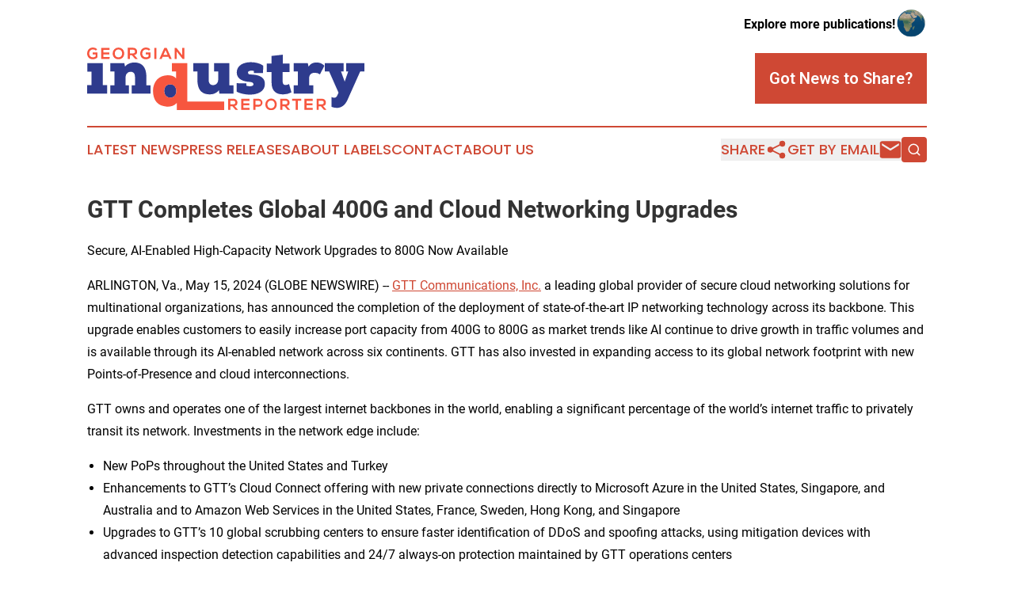

--- FILE ---
content_type: text/html;charset=utf-8
request_url: https://www.georgianindustryreporter.com/article/711733534-gtt-completes-global-400g-and-cloud-networking-upgrades
body_size: 7675
content:
<!DOCTYPE html>
<html lang="en">
<head>
  <title>GTT Completes Global 400G and Cloud Networking Upgrades | Georgian Industry Reporter</title>
  <meta charset="utf-8">
  <meta name="viewport" content="width=device-width, initial-scale=1">
    <meta name="description" content="Georgian Industry Reporter is an online news publication focusing on industries in the Georgia: The best industries and services news from the country of Georgia">
    <link rel="icon" href="https://cdn.newsmatics.com/agp/sites/georgianindustryreporter-favicon-1.png" type="image/png">
  <meta name="csrf-token" content="Pl6lbRlvLr6F9nLvndcKWUTi3Rt51b3ODc7-CJeARQw=">
  <meta name="csrf-param" content="authenticity_token">
  <link href="/css/styles.min.css?v1d0b8e25eaccc1ca72b30a2f13195adabfa54991" rel="stylesheet" data-turbo-track="reload">
  <link rel="stylesheet" href="/plugins/vanilla-cookieconsent/cookieconsent.css?v1d0b8e25eaccc1ca72b30a2f13195adabfa54991">
  
<style type="text/css">
    :root {
        --color-primary-background: rgba(207, 72, 52, 0.5);
        --color-primary: #cf4834;
        --color-secondary: #2E3B8D;
    }
</style>

  <script type="importmap">
    {
      "imports": {
          "adController": "/js/controllers/adController.js?v1d0b8e25eaccc1ca72b30a2f13195adabfa54991",
          "alertDialog": "/js/controllers/alertDialog.js?v1d0b8e25eaccc1ca72b30a2f13195adabfa54991",
          "articleListController": "/js/controllers/articleListController.js?v1d0b8e25eaccc1ca72b30a2f13195adabfa54991",
          "dialog": "/js/controllers/dialog.js?v1d0b8e25eaccc1ca72b30a2f13195adabfa54991",
          "flashMessage": "/js/controllers/flashMessage.js?v1d0b8e25eaccc1ca72b30a2f13195adabfa54991",
          "gptAdController": "/js/controllers/gptAdController.js?v1d0b8e25eaccc1ca72b30a2f13195adabfa54991",
          "hamburgerController": "/js/controllers/hamburgerController.js?v1d0b8e25eaccc1ca72b30a2f13195adabfa54991",
          "labelsDescription": "/js/controllers/labelsDescription.js?v1d0b8e25eaccc1ca72b30a2f13195adabfa54991",
          "searchController": "/js/controllers/searchController.js?v1d0b8e25eaccc1ca72b30a2f13195adabfa54991",
          "videoController": "/js/controllers/videoController.js?v1d0b8e25eaccc1ca72b30a2f13195adabfa54991",
          "navigationController": "/js/controllers/navigationController.js?v1d0b8e25eaccc1ca72b30a2f13195adabfa54991"          
      }
    }
  </script>
  <script>
      (function(w,d,s,l,i){w[l]=w[l]||[];w[l].push({'gtm.start':
      new Date().getTime(),event:'gtm.js'});var f=d.getElementsByTagName(s)[0],
      j=d.createElement(s),dl=l!='dataLayer'?'&l='+l:'';j.async=true;
      j.src='https://www.googletagmanager.com/gtm.js?id='+i+dl;
      f.parentNode.insertBefore(j,f);
      })(window,document,'script','dataLayer','GTM-KGCXW2X');
  </script>

  <script>
    window.dataLayer.push({
      'cookie_settings': 'delta'
    });
  </script>
</head>
<body class="df-5 is-subpage">
<noscript>
  <iframe src="https://www.googletagmanager.com/ns.html?id=GTM-KGCXW2X"
          height="0" width="0" style="display:none;visibility:hidden"></iframe>
</noscript>
<div class="layout">

  <!-- Top banner -->
  <div class="max-md:hidden w-full content universal-ribbon-inner flex justify-end items-center">
    <a href="https://www.affinitygrouppublishing.com/" target="_blank" class="brands">
      <span class="font-bold text-black">Explore more publications!</span>
      <div>
        <img src="/images/globe.png" height="40" width="40" class="icon-globe"/>
      </div>
    </a>
  </div>
  <header data-controller="hamburger">
  <div class="content">
    <div class="header-top">
      <div class="flex gap-2 masthead-container justify-between items-center">
        <div class="mr-4 logo-container">
          <a href="/">
              <img src="https://cdn.newsmatics.com/agp/sites/georgianindustryreporter-logo-1.svg" alt="Georgian Industry Reporter"
                class="max-md:!h-[60px] lg:!max-h-[115px]" height="79"
                width="auto" />
          </a>
        </div>
        <button class="hamburger relative w-8 h-6">
          <span aria-hidden="true"
            class="block absolute h-[2px] w-9 bg-[--color-primary] transform transition duration-500 ease-in-out -translate-y-[15px]"></span>
          <span aria-hidden="true"
            class="block absolute h-[2px] w-7 bg-[--color-primary] transform transition duration-500 ease-in-out translate-x-[7px]"></span>
          <span aria-hidden="true"
            class="block absolute h-[2px] w-9 bg-[--color-primary] transform transition duration-500 ease-in-out translate-y-[15px]"></span>
        </button>
        <a href="/submit-news" class="max-md:hidden button button-upload-content button-primary w-fit">
          <span>Got News to Share?</span>
        </a>
      </div>
      <!--  Screen size line  -->
      <div class="absolute bottom-0 -ml-[20px] w-screen h-[1px] bg-[--color-primary] z-50 md:hidden">
      </div>
    </div>
    <!-- Navigation bar -->
    <div class="navigation is-hidden-on-mobile" id="main-navigation">
      <div class="w-full md:hidden">
        <div data-controller="search" class="relative w-full">
  <div data-search-target="form" class="relative active">
    <form data-action="submit->search#performSearch" class="search-form">
      <input type="text" name="query" placeholder="Search..." data-search-target="input" class="search-input md:hidden" />
      <button type="button" data-action="click->search#toggle" data-search-target="icon" class="button-search">
        <img height="18" width="18" src="/images/search.svg" />
      </button>
    </form>
  </div>
</div>

      </div>
      <nav class="navigation-part">
          <a href="/latest-news" class="nav-link">
            Latest News
          </a>
          <a href="/press-releases" class="nav-link">
            Press Releases
          </a>
          <a href="/about-labels" class="nav-link">
            About Labels
          </a>
          <a href="/contact" class="nav-link">
            Contact
          </a>
          <a href="/about" class="nav-link">
            About Us
          </a>
      </nav>
      <div class="w-full md:w-auto md:justify-end">
        <div data-controller="navigation" class="header-actions hidden">
  <button class="nav-link flex gap-1 items-center" onclick="window.ShareDialog.openDialog()">
    <span data-navigation-target="text">
      Share
    </span>
    <span class="icon-share"></span>
  </button>
  <button onclick="window.AlertDialog.openDialog()" class="nav-link nav-link-email flex items-center gap-1.5">
    <span data-navigation-target="text">
      Get by Email
    </span>
    <span class="icon-mail"></span>
  </button>
  <div class="max-md:hidden">
    <div data-controller="search" class="relative w-full">
  <div data-search-target="form" class="relative active">
    <form data-action="submit->search#performSearch" class="search-form">
      <input type="text" name="query" placeholder="Search..." data-search-target="input" class="search-input md:hidden" />
      <button type="button" data-action="click->search#toggle" data-search-target="icon" class="button-search">
        <img height="18" width="18" src="/images/search.svg" />
      </button>
    </form>
  </div>
</div>

  </div>
</div>

      </div>
      <a href="/submit-news" class="md:hidden uppercase button button-upload-content button-primary w-fit">
        <span>Got News to Share?</span>
      </a>
      <a href="https://www.affinitygrouppublishing.com/" target="_blank" class="nav-link-agp">
        Explore more publications!
        <img src="/images/globe.png" height="35" width="35" />
      </a>
    </div>
  </div>
</header>

  <div id="main-content" class="content">
    <div id="flash-message"></div>
    <h1>GTT Completes Global 400G and Cloud Networking Upgrades</h1>
<div class="press-release">
  <h2>Secure, AI-Enabled High-Capacity Network Upgrades to 800G Now Available</h2>
      <p align="left">ARLINGTON, Va., May  15, 2024  (GLOBE NEWSWIRE) -- <a href="https://www.globenewswire.com/Tracker?data=[base64]" rel="nofollow" target="_blank">GTT Communications, Inc.</a> a leading global provider of secure cloud networking solutions for multinational organizations, has announced the completion of the deployment of state-of-the-art IP networking technology across its backbone. This upgrade enables customers to easily increase port capacity from 400G to 800G as market trends like AI continue to drive growth in traffic volumes and is available through its AI-enabled network across six continents. GTT has also invested in expanding access to its global network footprint with new Points-of-Presence and cloud interconnections.<br></p>    <p>GTT owns and operates one of the largest internet backbones in the world, enabling a significant percentage of the world&#x2019;s internet traffic to privately transit its network. Investments in the network edge include:</p>    <ul type="disc">
<li>New PoPs throughout the United States and Turkey</li>
<li>Enhancements to GTT&#x2019;s Cloud Connect offering with new private connections directly to Microsoft Azure in the United States, Singapore, and Australia and to Amazon Web Services in the United States, France, Sweden, Hong Kong, and Singapore</li>
<li>Upgrades to GTT&#x2019;s 10 global scrubbing centers to ensure faster identification of DDoS and spoofing attacks, using mitigation devices with advanced inspection detection capabilities and 24/7 always-on protection maintained by GTT operations centers<br>
</li>
</ul>    <p>&#x201C;We are investing in our network to support the market&#x2019;s growing demand for secure network capacity, by rapidly responding to the needs of customers located around the world while maintaining operational excellence,&#x201D; said George Kuzmanovski, COO, GTT. &#x201C;Customer needs for networking connectivity are rapidly evolving driven by shifts in traffic patterns and volume growth. GTT is continually expanding to meet the demand for connecting people and machines to their data and applications where and when they need it.&#x201D;</p>    <p>This global IP network upgrade allows for better decision-making and traffic routing through telemetry, machine learning and AI-enhanced resolution handling supporting AIOps with self-healing functionalities. These network investments have allowed for a smarter, faster and more secure network, using approximately 70% less energy per transported bit. Measures such as retiring legacy equipment have reduced rack space, saving electricity.</p>  <p><strong>About GTT</strong><br>GTT is a leading global provider of secure cloud networking solutions for multinational organizations. We design and deliver solutions that leverage advanced cloud, networking and security technologies. We complement our solutions with a suite of professional services and exceptional sales and support teams in local markets around the world. We serve thousands of national and multinational companies with a portfolio that includes SD-WAN, security, internet, voice and other connectivity options. Our services are uniquely enabled by our top-ranked, global, Tier 1 IP backbone, which spans more than 260 cities on six continents. The company culture is built on a customer-first service experience reinforced by our commitment to operational excellence and continuous improvement in our business, environmental, social and governance practices<strong>. </strong>For more information, visit <a href="https://www.globenewswire.com/Tracker?data=[base64]" rel="nofollow" target="_blank">www.gtt.net</a>.</p>  <table style="border-collapse: collapse; width:100%; border-collapse:collapse ;">
<tr>
<td style="max-width:34%; width:34%; min-width:34%;"><strong>GTT Media Inquiries:</strong></td>
<td style="max-width:29%; width:29%; min-width:29%;">&#xA0;</td>
<td style="max-width:37%; width:37%; min-width:37%;">&#xA0;</td>
</tr>
<tr>
<td>&#xA0;</td>
<td>&#xA0;</td>
<td>&#xA0;</td>
</tr>
<tr>
<td><strong>Americas:&#xA0;</strong></td>
<td><strong>Europe:</strong></td>
<td><strong>GTT Investor Relations:</strong></td>
</tr>
<tr>
<td>MaryLynn Heath, GTT</td>
<td>Siria Nielsen, GTT</td>
<td>Charlie Lucas, Interim SVP,</td>
</tr>
<tr>
<td>+1-646-214-4078</td>
<td>+31-6-2835-4259&#xA0;</td>
<td>FP&amp;A and Treasury, GTT</td>
</tr>
<tr>
<td><a href="mailto:MaryLynn.Heath@gtt.net" rel="nofollow" target="_blank">MaryLynn.Heath@gtt.net</a></td>
<td><a href="mailto:Siria.Nielsen@gtt.net" rel="nofollow" target="_blank">Siria.Nielsen@gtt.net</a></td>
<td><a href="mailto:InvestorRelations@gtt.net" rel="nofollow" target="_blank">InvestorRelations@gtt.net</a></td>
</tr>
<tr><td colspan="3">&#xA0;</td></tr>
</table>  <p align="justify">Press releases can be downloaded from <a href="https://www.globenewswire.com/Tracker?data=Ug7VuMA3fuGEuGdIdDScaRNvlLGWBmgl0OcM1_URPPdBF05zAjG7L8R0lSR1s_8ZsGT8h2XuH4cexv-9oDyPQA4mSfrJJjdULYZC1ztV3NA=" rel="nofollow" target="_blank">gtt.net</a>.</p>    <p>Follow us on <a href="https://www.globenewswire.com/Tracker?data=z9UNdj0D0wTL2tlGxpkk0ExdywYtJD8Lvf7G-eqsXlFthlA18FeHDX1JDZmGMd90MvUNZ7DvTdJ2uElvoqvLO0Wq0Bluh-KIMFXjCvjhLNw=" rel="nofollow" target="_blank">LinkedIn</a>, <a href="https://www.globenewswire.com/Tracker?data=IOatZSl7xDour8FEpav3TsofHMQlCrzXM3pzVG571m_3ys8fqjiUSvNIrgfiqRd1_4dWNTCvE9Akxtvdh4nk-g==" rel="nofollow" target="_blank">Twitter</a>, <a href="https://www.globenewswire.com/Tracker?data=wwkD5Yc8FTTB5yWUVAgspkt6wWM2O325G4QI-tZUMr2Xr3sRkEZvBnnzB7iXn3a_w9WjiwJUomWTjW1Nw89F448mAStq5FKUZvYD9XymtIY=" rel="nofollow" target="_blank">Facebook</a> and <a href="https://www.globenewswire.com/Tracker?data=5DKbwO4ekMTz-UZtGHIL52-NQO7s8tonOpHP3A2VVjRu19Y1pGcCGg4SmSE0KdCtWvQJX9QNGahu-7HhlJBxg4GRGrvkKvAHat0XerTgPV5-_siMfRBFmEGymCmj7-AD" rel="nofollow" target="_blank">YouTube</a>.</p>    <p> </p> <img class="__GNW8366DE3E__IMG" src="https://www.globenewswire.com/newsroom/ti?nf=OTExNzg4OCM2MjUyOTgzIzIwMTA2ODU="> <br><img src="https://ml.globenewswire.com/media/ODk3N2M2N2QtZWQzMC00NTY0LTgyNGQtNmZiMjUyZmE5ZmQ4LTEwMjIyNTg=/tiny/GTT.png" referrerpolicy="no-referrer-when-downgrade"><p><a href="https://www.globenewswire.com/NewsRoom/AttachmentNg/92efd43c-7736-4008-9540-90d2b19b88ba" rel="nofollow"><img src="https://ml.globenewswire.com/media/92efd43c-7736-4008-9540-90d2b19b88ba/small/gtt-logo-aw-green-rgb-1-png.png" border="0" width="150" height="55" alt="Primary Logo"></a></p>
    <p>
  Legal Disclaimer:
</p>
<p>
  EIN Presswire provides this news content "as is" without warranty of any kind. We do not accept any responsibility or liability
  for the accuracy, content, images, videos, licenses, completeness, legality, or reliability of the information contained in this
  article. If you have any complaints or copyright issues related to this article, kindly contact the author above.
</p>
<img class="prtr" src="https://www.einpresswire.com/tracking/article.gif?t=5&a=F-hgN3Yqej3gqV0r&i=NtmYWlmm5gorO9oC" alt="">
</div>

  </div>
</div>
<footer class="footer footer-with-line">
  <div class="content flex flex-col">
    <p class="footer-text text-sm mb-4 order-2 lg:order-1">© 1995-2026 Newsmatics Inc. dba Affinity Group Publishing &amp; Georgian Industry Reporter. All Rights Reserved.</p>
    <div class="footer-nav lg:mt-2 mb-[30px] lg:mb-0 flex gap-7 flex-wrap justify-center order-1 lg:order-2">
        <a href="/about" class="footer-link">About</a>
        <a href="/archive" class="footer-link">Press Release Archive</a>
        <a href="/submit-news" class="footer-link">Submit Press Release</a>
        <a href="/legal/terms" class="footer-link">Terms &amp; Conditions</a>
        <a href="/legal/dmca" class="footer-link">Copyright/DMCA Policy</a>
        <a href="/legal/privacy" class="footer-link">Privacy Policy</a>
        <a href="/contact" class="footer-link">Contact</a>
    </div>
  </div>
</footer>
<div data-controller="dialog" data-dialog-url-value="/" data-action="click->dialog#clickOutside">
  <dialog
    class="modal-shadow fixed backdrop:bg-black/20 z-40 text-left bg-white rounded-full w-[350px] h-[350px] overflow-visible"
    data-dialog-target="modal"
  >
    <div class="text-center h-full flex items-center justify-center">
      <button data-action="click->dialog#close" type="button" class="modal-share-close-button">
        ✖
      </button>
      <div>
        <div class="mb-4">
          <h3 class="font-bold text-[28px] mb-3">Share us</h3>
          <span class="text-[14px]">on your social networks:</span>
        </div>
        <div class="flex gap-6 justify-center text-center">
          <a href="https://www.facebook.com/sharer.php?u=https://www.georgianindustryreporter.com" class="flex flex-col items-center font-bold text-[#4a4a4a] text-sm" target="_blank">
            <span class="h-[55px] flex items-center">
              <img width="40px" src="/images/fb.png" alt="Facebook" class="mb-2">
            </span>
            <span class="text-[14px]">
              Facebook
            </span>
          </a>
          <a href="https://www.linkedin.com/sharing/share-offsite/?url=https://www.georgianindustryreporter.com" class="flex flex-col items-center font-bold text-[#4a4a4a] text-sm" target="_blank">
            <span class="h-[55px] flex items-center">
              <img width="40px" height="40px" src="/images/linkedin.png" alt="LinkedIn" class="mb-2">
            </span>
            <span class="text-[14px]">
            LinkedIn
            </span>
          </a>
        </div>
      </div>
    </div>
  </dialog>
</div>

<div data-controller="alert-dialog" data-action="click->alert-dialog#clickOutside">
  <dialog
    class="fixed backdrop:bg-black/20 modal-shadow z-40 text-left bg-white rounded-full w-full max-w-[450px] aspect-square overflow-visible"
    data-alert-dialog-target="modal">
    <div class="flex items-center text-center -mt-4 h-full flex-1 p-8 md:p-12">
      <button data-action="click->alert-dialog#close" type="button" class="modal-close-button">
        ✖
      </button>
      <div class="w-full" data-alert-dialog-target="subscribeForm">
        <img class="w-8 mx-auto mb-4" src="/images/agps.svg" alt="AGPs" />
        <p class="md:text-lg">Get the latest news on this topic.</p>
        <h3 class="dialog-title mt-4">SIGN UP FOR FREE TODAY</h3>
        <form data-action="submit->alert-dialog#submit" method="POST" action="/alerts">
  <input type="hidden" name="authenticity_token" value="Pl6lbRlvLr6F9nLvndcKWUTi3Rt51b3ODc7-CJeARQw=">

  <input data-alert-dialog-target="fullnameInput" type="text" name="fullname" id="fullname" autocomplete="off" tabindex="-1">
  <label>
    <input data-alert-dialog-target="emailInput" placeholder="Email address" name="email" type="email"
      value=""
      class="rounded-xs mb-2 block w-full bg-white px-4 py-2 text-gray-900 border-[1px] border-solid border-gray-600 focus:border-2 focus:border-gray-800 placeholder:text-gray-400"
      required>
  </label>
  <div class="text-red-400 text-sm" data-alert-dialog-target="errorMessage"></div>

  <input data-alert-dialog-target="timestampInput" type="hidden" name="timestamp" value="1768691181" autocomplete="off" tabindex="-1">

  <input type="submit" value="Sign Up"
    class="!rounded-[3px] w-full mt-2 mb-4 bg-primary px-5 py-2 leading-5 font-semibold text-white hover:color-primary/75 cursor-pointer">
</form>
<a data-action="click->alert-dialog#close" class="text-black underline hover:no-underline inline-block mb-4" href="#">No Thanks</a>
<p class="text-[15px] leading-[22px]">
  By signing to this email alert, you<br /> agree to our
  <a href="/legal/terms" class="underline text-primary hover:no-underline" target="_blank">Terms & Conditions</a>
</p>

      </div>
      <div data-alert-dialog-target="checkEmail" class="hidden">
        <img class="inline-block w-9" src="/images/envelope.svg" />
        <h3 class="dialog-title">Check Your Email</h3>
        <p class="text-lg mb-12">We sent a one-time activation link to <b data-alert-dialog-target="userEmail"></b>.
          Just click on the link to
          continue.</p>
        <p class="text-lg">If you don't see the email in your inbox, check your spam folder or <a
            class="underline text-primary hover:no-underline" data-action="click->alert-dialog#showForm" href="#">try
            again</a>
        </p>
      </div>

      <!-- activated -->
      <div data-alert-dialog-target="activated" class="hidden">
        <img class="w-8 mx-auto mb-4" src="/images/agps.svg" alt="AGPs" />
        <h3 class="dialog-title">SUCCESS</h3>
        <p class="text-lg">You have successfully confirmed your email and are subscribed to <b>
            Georgian Industry Reporter
          </b> daily
          news alert.</p>
      </div>
      <!-- alreadyActivated -->
      <div data-alert-dialog-target="alreadyActivated" class="hidden">
        <img class="w-8 mx-auto mb-4" src="/images/agps.svg" alt="AGPs" />
        <h3 class="dialog-title">Alert was already activated</h3>
        <p class="text-lg">It looks like you have already confirmed and are receiving the <b>
            Georgian Industry Reporter
          </b> daily news
          alert.</p>
      </div>
      <!-- activateErrorMessage -->
      <div data-alert-dialog-target="activateErrorMessage" class="hidden">
        <img class="w-8 mx-auto mb-4" src="/images/agps.svg" alt="AGPs" />
        <h3 class="dialog-title">Oops!</h3>
        <p class="text-lg mb-4">It looks like something went wrong. Please try again.</p>
        <form data-action="submit->alert-dialog#submit" method="POST" action="/alerts">
  <input type="hidden" name="authenticity_token" value="Pl6lbRlvLr6F9nLvndcKWUTi3Rt51b3ODc7-CJeARQw=">

  <input data-alert-dialog-target="fullnameInput" type="text" name="fullname" id="fullname" autocomplete="off" tabindex="-1">
  <label>
    <input data-alert-dialog-target="emailInput" placeholder="Email address" name="email" type="email"
      value=""
      class="rounded-xs mb-2 block w-full bg-white px-4 py-2 text-gray-900 border-[1px] border-solid border-gray-600 focus:border-2 focus:border-gray-800 placeholder:text-gray-400"
      required>
  </label>
  <div class="text-red-400 text-sm" data-alert-dialog-target="errorMessage"></div>

  <input data-alert-dialog-target="timestampInput" type="hidden" name="timestamp" value="1768691181" autocomplete="off" tabindex="-1">

  <input type="submit" value="Sign Up"
    class="!rounded-[3px] w-full mt-2 mb-4 bg-primary px-5 py-2 leading-5 font-semibold text-white hover:color-primary/75 cursor-pointer">
</form>
<a data-action="click->alert-dialog#close" class="text-black underline hover:no-underline inline-block mb-4" href="#">No Thanks</a>
<p class="text-[15px] leading-[22px]">
  By signing to this email alert, you<br /> agree to our
  <a href="/legal/terms" class="underline text-primary hover:no-underline" target="_blank">Terms & Conditions</a>
</p>

      </div>

      <!-- deactivated -->
      <div data-alert-dialog-target="deactivated" class="hidden">
        <img class="w-8 mx-auto mb-4" src="/images/agps.svg" alt="AGPs" />
        <h3 class="dialog-title">You are Unsubscribed!</h3>
        <p class="text-lg">You are no longer receiving the <b>
            Georgian Industry Reporter
          </b>daily news alert.</p>
      </div>
      <!-- alreadyDeactivated -->
      <div data-alert-dialog-target="alreadyDeactivated" class="hidden">
        <img class="w-8 mx-auto mb-4" src="/images/agps.svg" alt="AGPs" />
        <h3 class="dialog-title">You have already unsubscribed!</h3>
        <p class="text-lg">You are no longer receiving the <b>
            Georgian Industry Reporter
          </b> daily news alert.</p>
      </div>
      <!-- deactivateErrorMessage -->
      <div data-alert-dialog-target="deactivateErrorMessage" class="hidden">
        <img class="w-8 mx-auto mb-4" src="/images/agps.svg" alt="AGPs" />
        <h3 class="dialog-title">Oops!</h3>
        <p class="text-lg">Try clicking the Unsubscribe link in the email again and if it still doesn't work, <a
            href="/contact">contact us</a></p>
      </div>
    </div>
  </dialog>
</div>

<script src="/plugins/vanilla-cookieconsent/cookieconsent.umd.js?v1d0b8e25eaccc1ca72b30a2f13195adabfa54991"></script>
  <script src="/js/cookieconsent.js?v1d0b8e25eaccc1ca72b30a2f13195adabfa54991"></script>

<script type="module" src="/js/app.js?v1d0b8e25eaccc1ca72b30a2f13195adabfa54991"></script>
</body>
</html>


--- FILE ---
content_type: image/svg+xml
request_url: https://cdn.newsmatics.com/agp/sites/georgianindustryreporter-logo-1.svg
body_size: 7546
content:
<?xml version="1.0" encoding="UTF-8" standalone="no"?>
<svg
   xmlns:dc="http://purl.org/dc/elements/1.1/"
   xmlns:cc="http://creativecommons.org/ns#"
   xmlns:rdf="http://www.w3.org/1999/02/22-rdf-syntax-ns#"
   xmlns:svg="http://www.w3.org/2000/svg"
   xmlns="http://www.w3.org/2000/svg"
   id="Layer_1"
   data-name="Layer 1"
   viewBox="0 0 353.51001 79.650002"
   version="1.1"
   width="353.51001"
   height="79.650002">
  <metadata
     id="metadata61">
    <rdf:RDF>
      <cc:Work
         rdf:about="">
        <dc:format>image/svg+xml</dc:format>
        <dc:type
           rdf:resource="http://purl.org/dc/dcmitype/StillImage" />
      </cc:Work>
    </rdf:RDF>
  </metadata>
  <defs
     id="defs4">
    <style
       id="style2">.cls-1{fill:#2e3b8d;}.cls-2{fill:#f7563f;}</style>
  </defs>
  <title
     id="title6">98</title>
  <polygon
     class="cls-1"
     points="23.38,190.8 28.69,190.8 28.69,208.06 23.23,208.06 23.23,218.84 48.69,218.84 48.69,208.06 43.22,208.06 43.22,180.1 23.38,180.1 "
     id="polygon8"
     transform="translate(-23.23,-160.19)" />
  <path
     class="cls-1"
     d="m 80.77,48.030001 v 10.62 H 56.85 v -10.62 h 4.14 v -10.7 c 0,-4.84 -2.66,-6.48 -5.31,-6.48 -3.44,0 -6.72,2.34 -6.72,7.41 v 9.77 h 4.22 v 10.62 H 29.44 v -10.62 h 5.33 v -17.57 h -5.33 v -10.55 h 18 l 0.78,4.3 c 3.2,-3.83 8.12,-5.23 12.18,-5.16 8.13,0.08 15.08,4.38 15.08,18.2 v 10.78 z"
     id="path10" />
  <path
     class="cls-1"
     d="m 105.97,46.700001 c -4.29,0 -7.73,3.12 -7.73,8.51 0,5.39 3.44,8.51 7.73,8.51 4.85,0 7.74,-4.06 7.74,-8.12 0,-4.68 -2.66,-8.9 -7.74,-8.9 z"
     id="path12" />
  <path
     class="cls-2"
     d="m 127.69,68.710001 v -48.8 h -19.61 v 10.55 h 5.31 v 8.74 c -2.1,-2.58 -5.85,-4.06 -10.7,-4.06 -11.24,0 -18.74,8.36 -18.74,20.07 0,12.18 6.25,19.37 17.65,20 4.3,0.24 9.45,-1.09 12.73,-4.84 v 9 h 60.4 v -10.66 z m -21.72,-5 c -4.29,0 -7.73,-3.12 -7.73,-8.51 0,-5.39 3.44,-8.51 7.73,-8.51 5.08,0 7.74,4.22 7.74,8.9 0,4.07 -2.89,8.13 -7.74,8.13 z"
     id="path14" />
  <path
     class="cls-1"
     d="m 135.42,30.530001 v -10.62 h 19.52 v 21.4 c 0,4.84 2.81,6.48 5.47,6.48 3.51,0 6.72,-2.18 6.72,-7.26 v -10 h -5.36 v -10.62 h 19.6 v 28.12 h 5.23 v 10.62 h -18 l -0.55,-4.22 a 15.56,15.56 0 0 1 -12.28,5.15 c -8.12,-0.07 -15.15,-4.37 -15.15,-18.19 v -10.86 z"
     id="path16" />
  <path
     class="cls-1"
     d="m 190.63,45.370001 12.27,0.24 v 2.88 a 15.86,15.86 0 0 0 4,0.79 c 3,0 5.23,-0.71 5.15,-2.89 0,-1.33 -1.72,-2.5 -4.53,-2.66 -7.49,-0.31 -16.71,-2.89 -16.79,-11.87 0,-9.29 8.75,-13.2 17.89,-13.2 5.38,0 11.63,1.25 16,4.45 l -0.47,9.38 H 212.5 v -2.74 a 15.34,15.34 0 0 0 -3.28,-0.31 c -2,0.08 -4.14,0.55 -4.14,2.42 0,1.48 1.1,2.34 3.05,2.42 8.12,0.24 18.43,1.8 18.51,12 0.07,9.29 -8.75,13.59 -18.75,13.59 -6.32,0.07 -13.19,-1.49 -17.26,-3.83 z"
     id="path18" />
  <path
     class="cls-1"
     d="M 249.44,9.1400008 V 20.300001 h 8.67 v 11 h -8.75 v 12.66 c 0.08,2.73 1.64,3.74 3.83,3.74 a 8.2,8.2 0 0 0 4.22,-1.32 l 3.12,10.62 a 22.18,22.18 0 0 1 -11.09,2.57 c -7.65,0 -14.52,-3.51 -14.29,-15.61 v -12.65 h -6.17 v -11 h 6.17 v -9.6 z"
     id="path20" />
  <path
     class="cls-1"
     d="m 263.34,30.460001 v -10.55 h 18 l 1,4.3 a 11.78,11.78 0 0 1 10,-5.16 13.42,13.42 0 0 1 10.16,4.14 l -5.63,11 a 10.83,10.83 0 0 0 -6.63,-2.1 c -5.08,0.07 -7.27,3 -7.27,7.8 v 8.13 h 5.47 v 10.62 h -25.1 v -10.61 h 5.31 v -17.57 z"
     id="path22" />
  <path
     class="cls-1"
     d="m 330.27,19.810001 v 10.63 h 2.66 l -4.53,12.88 -4.69,-12.88 h 3.2 v -10.63 h -23.89 v 10.63 h 5.54 l 12,26.94 c -0.55,1.17 -1,2.26 -1.56,3.51 -1.47,3.71 -4.56,3.34 -7.38,2.05 v 12.48 c 8.33,3.1 16,1 20.42,-9 l 16.16,-36 h 5.31 v -10.61 z"
     id="path24" />
  <path
     class="cls-2"
     d="m 192.3,79.330001 h -3.05 l -4.11,-4.73 h -2.7 v 4.73 h -2.67 v -14.17 h 6.73 c 3.33,0 5.09,2.25 5.09,4.69 a 4.2,4.2 0 0 1 -3.58,4.45 l 4.29,4.83 z m -9.86,-11.66 v 4.52 h 4.06 a 2.27,2.27 0 1 0 0,-4.52 z"
     id="path26" />
  <path
     class="cls-2"
     d="m 207.08,79.330001 h -10.59 v -14.15 h 10.59 v 2.63 h -7.94 v 3.25 h 7.63 v 2.49 h -7.66 v 3.19 h 7.94 z"
     id="path28" />
  <path
     class="cls-2"
     d="m 214.61,75.160001 v 4.17 h -2.67 v -14.15 h 6.67 a 5,5 0 1 1 0,10 z m 0,-2.44 h 4 a 2.51,2.51 0 1 0 0,-5 h -4 z"
     id="path30" />
  <path
     class="cls-2"
     d="m 241.77,72.340001 c 0,3.65 -2.28,7.31 -7.26,7.31 -4.98,0 -7.27,-3.58 -7.27,-7.29 a 7.16,7.16 0 0 1 7.34,-7.46 c 4.77,0.04 7.19,3.76 7.19,7.44 z m -7.26,4.87 c 3.34,0 4.59,-2.51 4.63,-4.83 0.04,-2.32 -1.31,-5 -4.56,-5 a 4.6,4.6 0 0 0 -4.71,5.07 c 0.01,2.27 1.26,4.76 4.59,4.76 z"
     id="path32" />
  <path
     class="cls-2"
     d="m 258.77,79.330001 h -3.05 l -4.1,-4.73 h -2.71 v 4.73 h -2.66 v -14.17 h 6.72 c 3.34,0 5.1,2.25 5.1,4.69 a 4.2,4.2 0 0 1 -3.58,4.45 l 4.28,4.83 z m -9.86,-11.66 v 4.52 h 4.06 a 2.27,2.27 0 1 0 0,-4.52 z"
     id="path34" />
  <path
     class="cls-2"
     d="m 265.89,67.610001 h -4.49 v -2.43 h 11.64 v 2.43 h -4.48 v 11.72 h -2.67 z"
     id="path36" />
  <path
     class="cls-2"
     d="m 287.66,79.330001 h -10.58 v -14.15 h 10.58 v 2.63 h -7.89 v 3.25 h 7.66 v 2.49 h -7.66 v 3.19 h 7.94 z"
     id="path38" />
  <path
     class="cls-2"
     d="m 305.05,79.330001 h -3 l -4.1,-4.73 h -2.71 v 4.73 h -2.66 v -14.17 h 6.73 c 3.33,0 5.09,2.25 5.09,4.69 a 4.2,4.2 0 0 1 -3.58,4.45 l 4.28,4.83 z m -9.86,-11.66 v 4.52 h 4.07 a 2.27,2.27 0 1 0 0,-4.52 z"
     id="path40" />
  <path
     class="cls-2"
     d="m 11.14,3.8600008 a 5.43,5.43 0 0 0 -3.62,-1.43 c -3.05,0 -4.9,2.32 -4.9,5.25 a 4.51,4.51 0 0 0 4.9,4.7600002 4.72,4.72 0 0 0 3.25,-1.14 V 8.8100008 H 7.1 v -2.4 h 6.1 v 6.0000002 a 7.08,7.08 0 0 1 -5.68,2.56 C 2.17,14.970001 0,11.450001 0,7.7100008 0,3.7100008 2.5,7.93607e-7 7.52,7.93607e-7 A 7.48,7.48 0 0 1 12.77,2.1500008 Z"
     id="path42" />
  <path
     class="cls-2"
     d="M 28.63,14.620001 H 17.97 V 0.38000079 H 28.63 V 2.9800008 h -8 v 3.28 h 7.71 v 2.55 h -7.7 v 3.2100002 h 8 z"
     id="path44" />
  <path
     class="cls-2"
     d="m 47.2,7.5800008 c 0,3.6800002 -2.3,7.3600002 -7.3,7.3600002 -5,0 -7.33,-3.6 -7.33,-7.3400002 a 7.21,7.21 0 0 1 7.39,-7.51000001 c 4.86,0.04 7.28,3.79000001 7.24,7.49000001 z m -7.3,4.9000002 c 3.35,0 4.62,-2.5200002 4.66,-4.8600002 0.04,-2.34 -1.33,-5 -4.6,-5.09 -3,0 -4.82,2.28 -4.74,5.11 0.06,2.34 1.32,4.8400002 4.68,4.8400002 z"
     id="path46" />
  <path
     class="cls-2"
     d="M 64.36,14.620001 H 61.29 L 57.16,9.8600008 H 54.44 V 14.620001 H 51.77 V 0.36000079 h 6.78 c 3.35,0 5.12,2.25000001 5.12,4.72000001 a 4.22,4.22 0 0 1 -3.6,4.47 l 4.31,4.8600002 z M 54.44,2.8800008 v 4.56 h 4.09 a 2.29,2.29 0 1 0 0,-4.56 z"
     id="path48" />
  <path
     class="cls-2"
     d="m 78.77,3.8600008 a 5.43,5.43 0 0 0 -3.62,-1.43 c -3,0 -4.9,2.32 -4.9,5.25 a 4.51,4.51 0 0 0 4.9,4.7600002 4.72,4.72 0 0 0 3.22,-1.14 V 8.8100008 h -3.6 v -2.4 h 6.11 v 6.0000002 a 7.1,7.1 0 0 1 -5.68,2.56 c -5.35,0 -7.53,-3.52 -7.53,-7.2600002 0,-4 2.51,-7.710000006393 7.53,-7.710000006393 A 7.5,7.5 0 0 1 80.49,2.1800008 Z"
     id="path50" />
  <path
     class="cls-2"
     d="M 85.63,14.620001 V 0.38000079 H 88.3 V 14.620001 Z"
     id="path52" />
  <path
     class="cls-2"
     d="m 103.65,11.930001 h -7.44 l -1.22,2.69 H 92.08 L 98.46,0.38000079 h 2.93 l 6.38,14.24000021 h -2.93 z m -3.72,-8.5600002 -2.65,6.06 h 5.29 z"
     id="path54" />
  <path
     class="cls-2"
     d="M 121.3,9.9600008 V 0.38000079 h 2.69 V 14.620001 h -2.22 L 114.2,5.1400008 v 9.4800002 h -2.68 V 0.38000079 h 2.25 z"
     id="path56" />
</svg>
